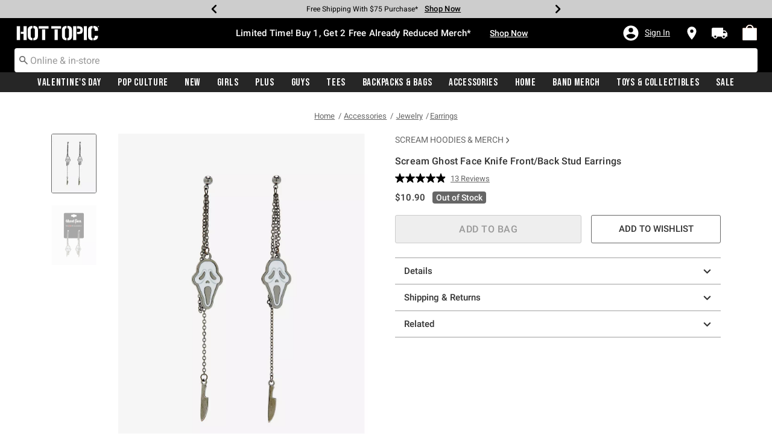

--- FILE ---
content_type: application/x-javascript;charset=utf-8
request_url: https://sanalytics.hottopic.com/id?d_visid_ver=4.1.0&d_fieldgroup=A&mcorgid=33A90F985C014F620A495CF5%40AdobeOrg&mid=11917041146913016792214620563383250909&ts=1768623281040
body_size: -41
content:
{"mid":"11917041146913016792214620563383250909"}

--- FILE ---
content_type: text/javascript; charset=utf-8
request_url: https://r.cquotient.com/recs/aavt-hottopic/pdp-bottom-new-product-to-product?callback=CQuotient._callback2&_device=mac&userId=&cookieId=abRqZLULETVCUzuwIFscDzVsx2&emailId=&anchors=id%3A%3A17903932%7C%7Csku%3A%3A%7C%7Ctype%3A%3A%7C%7Calt_id%3A%3A&slotId=pdp-recommendation-einstein-2&slotConfigId=Product_Page_Recommender2&slotConfigTemplate=slots%2Frecommendation%2Frecommendations.isml&ccver=1.03&realm=AAVT&siteId=hottopic&instanceType=prd&v=v3.1.3&json=%7B%22userId%22%3A%22%22%2C%22cookieId%22%3A%22abRqZLULETVCUzuwIFscDzVsx2%22%2C%22emailId%22%3A%22%22%2C%22anchors%22%3A%5B%7B%22id%22%3A%2217903932%22%2C%22sku%22%3A%22%22%2C%22type%22%3A%22%22%2C%22alt_id%22%3A%22%22%7D%5D%2C%22slotId%22%3A%22pdp-recommendation-einstein-2%22%2C%22slotConfigId%22%3A%22Product_Page_Recommender2%22%2C%22slotConfigTemplate%22%3A%22slots%2Frecommendation%2Frecommendations.isml%22%2C%22ccver%22%3A%221.03%22%2C%22realm%22%3A%22AAVT%22%2C%22siteId%22%3A%22hottopic%22%2C%22instanceType%22%3A%22prd%22%2C%22v%22%3A%22v3.1.3%22%7D
body_size: 113
content:
/**/ typeof CQuotient._callback2 === 'function' && CQuotient._callback2({"pdp-bottom-new-product-to-product":{"displayMessage":"pdp-bottom-new-product-to-product","recs":[],"recoUUID":"a4c363eb-8645-4293-b100-c53ced685c48"}});

--- FILE ---
content_type: text/javascript; charset=utf-8
request_url: https://p.cquotient.com/pebble?tla=aavt-hottopic&activityType=viewProduct&callback=CQuotient._act_callback0&cookieId=abRqZLULETVCUzuwIFscDzVsx2&userId=&emailId=&product=id%3A%3A17903932%7C%7Csku%3A%3A%7C%7Ctype%3A%3A%7C%7Calt_id%3A%3A&realm=AAVT&siteId=hottopic&instanceType=prd&locale=default&referrer=&currentLocation=https%3A%2F%2Fwww.hottopic.com%2Fproduct%2Fscream-ghost-face-knife-front-back-stud-earrings%2F17903932.html&ls=true&_=1768623280362&v=v3.1.3&fbPixelId=__UNKNOWN__&json=%7B%22cookieId%22%3A%22abRqZLULETVCUzuwIFscDzVsx2%22%2C%22userId%22%3A%22%22%2C%22emailId%22%3A%22%22%2C%22product%22%3A%7B%22id%22%3A%2217903932%22%2C%22sku%22%3A%22%22%2C%22type%22%3A%22%22%2C%22alt_id%22%3A%22%22%7D%2C%22realm%22%3A%22AAVT%22%2C%22siteId%22%3A%22hottopic%22%2C%22instanceType%22%3A%22prd%22%2C%22locale%22%3A%22default%22%2C%22referrer%22%3A%22%22%2C%22currentLocation%22%3A%22https%3A%2F%2Fwww.hottopic.com%2Fproduct%2Fscream-ghost-face-knife-front-back-stud-earrings%2F17903932.html%22%2C%22ls%22%3Atrue%2C%22_%22%3A1768623280362%2C%22v%22%3A%22v3.1.3%22%2C%22fbPixelId%22%3A%22__UNKNOWN__%22%7D
body_size: 369
content:
/**/ typeof CQuotient._act_callback0 === 'function' && CQuotient._act_callback0([{"k":"__cq_uuid","v":"abRqZLULETVCUzuwIFscDzVsx2","m":34128000},{"k":"__cq_bc","v":"%7B%22aavt-hottopic%22%3A%5B%7B%22id%22%3A%2217903932%22%7D%5D%7D","m":2592000},{"k":"__cq_seg","v":"0~0.00!1~0.00!2~0.00!3~0.00!4~0.00!5~0.00!6~0.00!7~0.00!8~0.00!9~0.00","m":2592000}]);

--- FILE ---
content_type: text/javascript; charset=utf-8
request_url: https://r.cquotient.com/recs/aavt-hottopic/pdp-top-new-products-to-product?callback=CQuotient._callback1&_device=mac&userId=&cookieId=abRqZLULETVCUzuwIFscDzVsx2&emailId=&anchors=id%3A%3A17903932%7C%7Csku%3A%3A%7C%7Ctype%3A%3A%7C%7Calt_id%3A%3A&slotId=pdp-recommendation-einstein-1&slotConfigId=Product_Page_Recommender1&slotConfigTemplate=slots%2Frecommendation%2Frecommendations.isml&ccver=1.03&realm=AAVT&siteId=hottopic&instanceType=prd&v=v3.1.3&json=%7B%22userId%22%3A%22%22%2C%22cookieId%22%3A%22abRqZLULETVCUzuwIFscDzVsx2%22%2C%22emailId%22%3A%22%22%2C%22anchors%22%3A%5B%7B%22id%22%3A%2217903932%22%2C%22sku%22%3A%22%22%2C%22type%22%3A%22%22%2C%22alt_id%22%3A%22%22%7D%5D%2C%22slotId%22%3A%22pdp-recommendation-einstein-1%22%2C%22slotConfigId%22%3A%22Product_Page_Recommender1%22%2C%22slotConfigTemplate%22%3A%22slots%2Frecommendation%2Frecommendations.isml%22%2C%22ccver%22%3A%221.03%22%2C%22realm%22%3A%22AAVT%22%2C%22siteId%22%3A%22hottopic%22%2C%22instanceType%22%3A%22prd%22%2C%22v%22%3A%22v3.1.3%22%7D
body_size: 111
content:
/**/ typeof CQuotient._callback1 === 'function' && CQuotient._callback1({"pdp-top-new-products-to-product":{"displayMessage":"pdp-top-new-products-to-product","recs":[],"recoUUID":"f9743988-f383-43c2-86d0-312b5db62674"}});